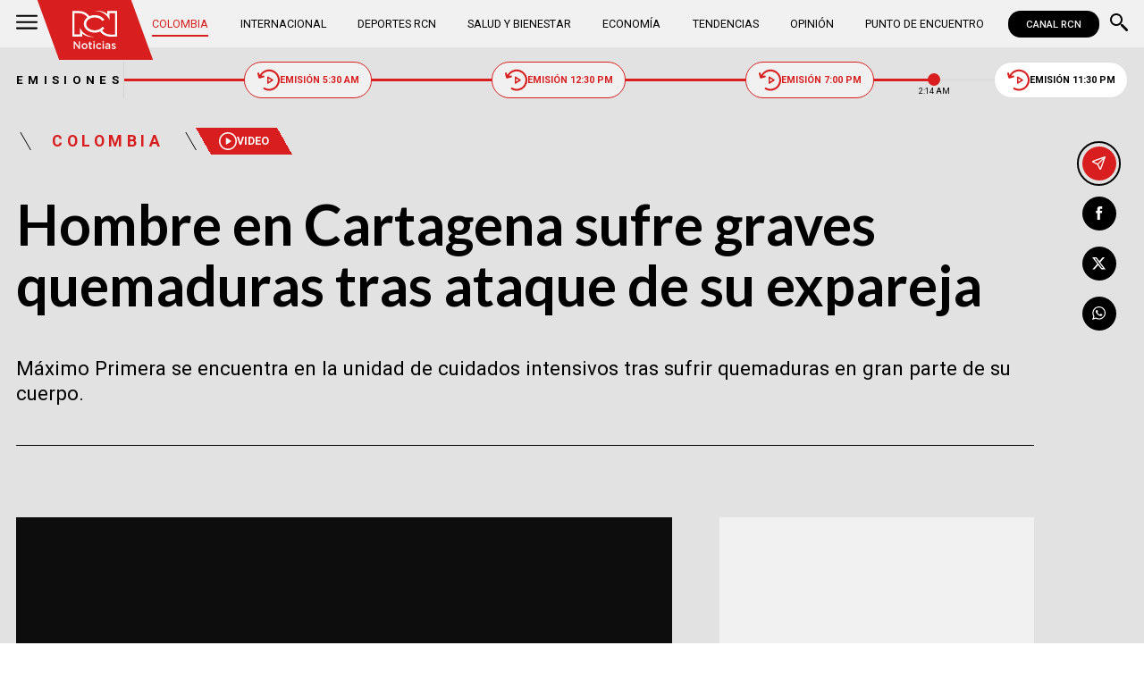

--- FILE ---
content_type: text/html; charset=utf-8
request_url: https://www.noticiasrcn.com/colombia/hombre-en-cartagena-sufre-graves-quemaduras-tras-ataque-de-su-expareja-704946
body_size: 10946
content:
<!DOCTYPE html>
<html lang="es">
<head>
    <title>Hombre en Cartagena sufre graves quemaduras tras ataque de su expareja | Noticias RCN</title>
    <meta charset="utf-8" />
<meta http-equiv="x-ua-compatible" content="ie=edge">
<meta name="viewport" content="width=device-width, initial-scale=1.0">
<meta name="author" content="Noticias RCN" />
<meta name="version" content="3.0.13.0" />
	<meta name="description" content="M&#xE1;ximo Primera se encuentra en la unidad de cuidados intensivos tras sufrir quemaduras en gran parte de su cuerpo." />
	<meta name="keywords" content="Cartagena" />
	<meta name="news_keywords" content="Cartagena" />
	<link href="https://www.noticiasrcn.com/colombia/hombre-en-cartagena-sufre-graves-quemaduras-tras-ataque-de-su-expareja-704946" rel="canonical">

	<link rel="amphtml" href="https://amp.noticiasrcn.com/colombia/hombre-en-cartagena-sufre-graves-quemaduras-tras-ataque-de-su-expareja-704946">
	<meta name="robots" content="index, follow, max-image-preview:large">

            <meta name="twitter:card" content="summary_large_image" />
            <meta name="twitter:site" content="@NoticiasRCN" />
            <meta name="twitter:creator" content="@NoticiasRCN" />
            <meta name="twitter:title" content="Hombre en Cartagena sufre graves quemaduras tras ataque de su expareja | Noticias RCN" />
            <meta name="twitter:description" content="M&#xE1;ximo Primera se encuentra en la unidad de cuidados intensivos tras sufrir quemaduras en gran parte de su cuerpo." />
            <meta name="twitter:image" content="https://imagenes.noticiasrcn.com/cms/2024/06/09151057/mujer-habria-quemado-a-su-pareja.webp?w=1280" />

    <meta property="og:site_name" content="Noticias RCN">
    <meta property="og:title" content="Hombre en Cartagena sufre graves quemaduras tras ataque de su expareja | Noticias RCN" />
    <meta property="og:type" content="article" />
    <meta property="og:url" content="https://www.noticiasrcn.com/colombia/hombre-en-cartagena-sufre-graves-quemaduras-tras-ataque-de-su-expareja-704946" />
    <meta property="og:image" content="https://imagenes.noticiasrcn.com/cms/2024/06/09151057/mujer-habria-quemado-a-su-pareja.webp?w=1280" />
    <meta property="og:image:type" content="image/jpeg" />
    <meta property="og:image:alt" content="Hombre en Cartagena sufre graves quemaduras tras ataque de su expareja | Noticias RCN" />
    <meta property=”og:image:width” content="1280" />
    <meta property=”og:image:height” content="720" />
    <meta property="og:description" content="M&#xE1;ximo Primera se encuentra en la unidad de cuidados intensivos tras sufrir quemaduras en gran parte de su cuerpo." />
    <meta property="og:locale" content="es_CO" />
    <!--Whatsapp-->
    <meta property="og:image" content="https://imagenes.noticiasrcn.com/cms/2024/06/09151057/mujer-habria-quemado-a-su-pareja.webp?w=400&amp;r=1_1" />
    <meta property="og:image:type" content="image/jpeg" />
        <meta property="fb:pages" content="154413711236788" />

<link rel="apple-touch-icon" sizes="180x180" href="/__assets/favicon/apple-touch-icon.png">
<link rel="alternate icon" href="/__assets/favicon/favicon.ico" sizes="16x16">
<meta name="msapplication-config" content="/__assets/favicon/browserconfig.xml">
<meta name="msapplication-TileColor" content="#da532c">
<link rel="mask-icon" href="/__assets/favicon/safari-pinned-tab.svg" color="#0b4bbd">
<link rel="icon" type="image/svg+xml" href="/__assets/favicon/favicon.svg">
<meta name="theme-color" content="#ffffff">
    <meta property="article:published_time" content="06/09/2024 15:13:28 -05:00" />
    <meta property="article:modified_time" content="06/09/2024 15:13:28 -05:00" />
        <meta property="mrf:authors" content="lebeltran@rcntv.com" />
        <meta property="mrf:tags" content="contentType:Video;tags:Cartagena" />
        <meta property="mrf:sections" content="Colombia">


	<script type="application/ld&#x2B;json">
		{"@id":"https://www.noticiasrcn.com/#publisher","name":"Noticias RCN","logo":{"url":"https://imagenes.noticiasrcn.com/img/nrcn-logo.png","width":320,"height":270,"@context":"http://schema.org","@type":"ImageObject"},"url":"https://www.noticiasrcn.com","sameAs":["https://twitter.com/NoticiasRCN","https://www.facebook.com/NoticiasRCN","https://www.youtube.com/channel/UCnr6pbeXJmkNQJ9PSYle7QQ","https://www.instagram.com/noticiasrcn"],"address":{"streetAddress":"Av. de las Américas #65-82","addressLocality":"Bogotá D.C","postalCode":"111611","addressRegion":"Bogotá D.C","addressCountry":"CO","@context":"http://schema.org","@type":"PostalAddress"},"@context":"http://schema.org","@type":"NewsMediaOrganization"}
	</script>
	<script type="application/ld&#x2B;json">
		{"itemListElement":[{"position":1,"name":"Colombia","item":"https://www.noticiasrcn.com/colombia","@context":"http://schema.org","@type":"ListItem"},{"position":2,"name":"Hombre en Cartagena sufre graves quemaduras tras ataque de su expareja","@context":"http://schema.org","@type":"ListItem"}],"@context":"http://schema.org","@type":"BreadcrumbList"}
	</script>
	<script type="application/ld&#x2B;json">
		{"headline":"Hombre en Cartagena sufre graves quemaduras tras ataque de su expareja","articleSection":"Colombia","datePublished":"2024-06-09T15:13:28-05:00","dateModified":"2024-06-09T15:13:28-05:00","description":"Máximo Primera se encuentra en la unidad de cuidados intensivos tras sufrir quemaduras en gran parte de su cuerpo.","publisher":{"@id":"https://www.noticiasrcn.com/#publisher"},"image":[{"url":"https://imagenes.noticiasrcn.com/cms/2024/06/09151057/mujer-habria-quemado-a-su-pareja.webp","width":1920,"height":1080,"caption":"Foto: tomada del video de Noticias RCN.","@context":"http://schema.org","@type":"ImageObject"},{"url":"https://imagenes.noticiasrcn.com/cms/2024/06/09151057/mujer-habria-quemado-a-su-pareja.webp?r=4_3","width":1440,"height":1080,"caption":"Foto: tomada del video de Noticias RCN.","@context":"http://schema.org","@type":"ImageObject"},{"url":"https://imagenes.noticiasrcn.com/cms/2024/06/09151057/mujer-habria-quemado-a-su-pareja.webp?r=1_1","width":1080,"height":1080,"caption":"Foto: tomada del video de Noticias RCN.","@context":"http://schema.org","@type":"ImageObject"}],"author":[{"@id":"https://www.noticiasrcn.com/#publisher","name":"Noticias RCN","logo":{"url":"https://imagenes.noticiasrcn.com/img/nrcn-logo.png","width":320,"height":270,"@context":"http://schema.org","@type":"ImageObject"},"url":"https://www.noticiasrcn.com","sameAs":["https://twitter.com/NoticiasRCN","https://www.facebook.com/NoticiasRCN","https://www.youtube.com/channel/UCnr6pbeXJmkNQJ9PSYle7QQ","https://www.instagram.com/noticiasrcn"],"address":{"streetAddress":"Av. de las Américas #65-82","addressLocality":"Bogotá D.C","postalCode":"111611","addressRegion":"Bogotá D.C","addressCountry":"CO","@context":"http://schema.org","@type":"PostalAddress"},"@context":"http://schema.org","@type":"NewsMediaOrganization"}],"wordCount":298,"url":"https://www.noticiasrcn.com/colombia/hombre-en-cartagena-sufre-graves-quemaduras-tras-ataque-de-su-expareja-704946","mainEntityOfPage":"https://www.noticiasrcn.com/colombia/hombre-en-cartagena-sufre-graves-quemaduras-tras-ataque-de-su-expareja-704946","speakable":{"xPath":["/html/head/title","/html/head/meta[@name='description']/@content"],"@context":"http://schema.org","@type":"SpeakableSpecification"},"@context":"http://schema.org","@type":"NewsArticle"}
	</script>
	<script type="application/ld&#x2B;json">
		{"description":"Máximo Primera se encuentra en la unidad de cuidados intensivos tras sufrir quemaduras en gran parte de su cuerpo.","name":"Hombre en Cartagena sufre graves quemaduras tras ataque de su expareja","thumbnailUrl":["https://imagenes.noticiasrcn.com/cms/2024/06/09151057/mujer-habria-quemado-a-su-pareja.webp"],"uploadDate":"2024-06-09T15:13:28-05:00","embedUrl":"https://geo.dailymotion.com/player.html?video=x9010kq&","@context":"http://schema.org","@type":"VideoObject"}
	</script>

            <script>
            dataLayer = [{
                'isMobile': false,
                'postId': '704946',
                'postDateTime': '2024-06-09 15:13:28',
            }];
        </script>
<!-- Google Tag Manager -->
<script>
    (function (w, d, s, l, i) {
        w[l] = w[l] || []; w[l].push({
            'gtm.start':
                new Date().getTime(), event: 'gtm.js'
        }); var f = d.getElementsByTagName(s)[0],
            j = d.createElement(s), dl = l != 'dataLayer' ? '&l=' + l : ''; j.async = true; j.src =
                'https://www.googletagmanager.com/gtm.js?id=' + i + dl; f.parentNode.insertBefore(j, f);
    })(window, document, 'script', 'dataLayer', 'GTM-5LFX3MS3');</script>
<!-- End Google Tag Manager -->

    <link rel="preconnect" href="https://fonts.googleapis.com">
    <link rel="preconnect" href="https://fonts.gstatic.com" crossorigin>
    <link href="https://fonts.googleapis.com/css2?family=Lato:ital,wght@0,400;0,700;1,400;1,700&family=Roboto+Serif:ital,opsz,wght@0,8..144,100..900;1,8..144,100..900&family=Roboto:ital,wght@0,400;0,500;0,700;1,400;1,500;1,700&display=swap" rel="stylesheet">
    
    
    
        <script type="text/javascript">
            window.trends = {
                'postId': '704946',
                'postDateTime': '2024-06-09 15:13:28',
            }
        </script>
    


    
            <noscript><link rel="stylesheet" href="/__assets/assets/v2.0.0/desktop-post-video-fMZAbGzK.css" /></noscript>
            <link rel="preload" href="/__assets/assets/v2.0.0/desktop-post-video-fMZAbGzK.css" as="style" />
    
</head>
<body>
    <!-- Google Tag Manager (noscript) -->
    <noscript>
        <iframe src="https://www.googletagmanager.com/ns.html?id=GTM-5LFX3MS3"
                height="0" width="0" style="display:none;visibility:hidden">
        </iframe>
    </noscript>
    <!-- End Google Tag Manager (noscript) -->
    <style id="loading-styles">
    .loading_screen {
        background: linear-gradient(to bottom, #f9f9f9 10%, #eeeff3 100%);
        left: 0;
        height: 100%;
        position: fixed;
        top: 0;
        width: 100%;
        z-index: 10000;
        display: flex;
        flex-direction: column;
        justify-content: center;
        align-items: center;
    }

        .loading_screen .icon-logo {
            height: 80px;
            width: auto;
            fill: #555;
        }

        .loader {
            width: 8px;
            height: 8px;
            border-radius: 50%;
            display: block;
            margin: 15px auto;
            position: relative;
            color: #555;
            box-sizing: border-box;
            animation: animloader 750ms linear infinite alternate;
        }

    @keyframes animloader {
        0% {
            box-shadow: -38px -12px, -14px 0, 14px 0, 38px 0;
        }

        33% {
            box-shadow: -38px 0px, -14px -12px, 14px 0, 38px 0;
        }

        66% {
            box-shadow: -38px 0px, -14px 0, 14px -12px, 38px 0;
        }

        100% {
            box-shadow: -38px 0, -14px 0, 14px 0, 38px -12px;
        }
    }

</style>
<style id="hide-principal">
    #principal-html {
        display: none;
    }
</style>

<div class="loading_screen">
    <svg class="icon-logo" width="1216" height="1024" viewBox="0 0 1216 1024" preserveAspectRatio="xMinYMin" aria-hidden="true" focusable="false"><use href="/ui/v2/icons.svg#icon-logo"></use></svg>
    <span class="loader"></span>
</div>
<script>
    var loadingRemoved = false;
    var cleanLoading = function () {
        if (!loadingRemoved) {
            loadingRemoved = true;
            document.getElementById('hide-principal').remove();
            document.getElementsByClassName('loading_screen')[0].remove();
        }
    }
</script>
    <div id="principal-html" class="p-vid">
        
        <header v-bind:class="{ scrolled: scrollPosition > 100 }" data-mrf-recirculation="Header">
    <div class="header">
        <div class="container">
            <button class="menu-icon" type="button" @click="openMenu" aria-label="Abrir Menú">
                <svg class="icon-menu" width="1024" height="1024" viewBox="0 0 1024 1024" preserveAspectRatio="xMinYMin" aria-hidden="true" focusable="false"><use href="/ui/v2/icons.svg#icon-menu"></use></svg>
            </button>

            <div class="side-menu" ref="sideMenuRef" v-bind:class="{ show: isMenuOpen }" data-mrf-recirculation="Menú Lateral">
    <div class="row">
        <a class="logo-inside" href="/" aria-label="Ir al inicio"><svg class="icon-logo" width="1216" height="1024" viewBox="0 0 1216 1024" preserveAspectRatio="xMinYMin" aria-hidden="true" focusable="false"><use href="/ui/v2/icons.svg#icon-logo"></use></svg></a>
        <button class="close" @click="closeMenu" aria-label="Cerrar Menú">
            <svg class="icon-close" width="1024" height="1024" viewBox="0 0 1024 1024" preserveAspectRatio="xMinYMin" aria-hidden="true" focusable="false"><use href="/ui/v2/icons.svg#icon-close"></use></svg>
        </button>
    </div>
    <nav class="menu">
        <collapse class="accordion c3" :collapsed="false" icon="arrowdown">
            <template v-slot:header>
                <div>Secciones</div>
            </template>
                <ul>
                            <li><a href="/colombia">Colombia</a></li>
                            <li><a href="/internacional">Internacional</a></li>
                            <li><a href="/salud-y-bienestar">Salud y Bienestar</a></li>
                            <li><a href="/opinion">Opini&#xF3;n</a></li>
                </ul>
                    <hr class="v">
                <ul>
                            <li><a href="/economia">Econom&#xED;a</a></li>
                            <li><a href="/tendencias">Tendencias</a></li>
                            <li><a href="/punto-de-encuentro">Punto de Encuentro</a></li>
                </ul>
                    <hr class="v">
                <ul>
                            <li><a href="/videos">Videos</a></li>
                            <li><a href="/emisiones">Emisiones</a></li>
                            <li><a href="/deportes">Deportes RCN</a></li>
                </ul>
        </collapse>
        <collapse class="accordion c2" :collapsed="false" icon="arrowdown">
            <template v-slot:header>
                <div>Punto de encuentro</div>
            </template>
                <ul>
                        <li><a href="/punto-de-encuentro/a-lo-que-vinimos">A lo que vinimos</a></li>
                        <li><a href="/punto-de-encuentro/encontremonos-en-las-regiones">Encontr&#xE9;monos en las regiones</a></li>
                        <li><a href="/punto-de-encuentro/informes-especiales">Informes especiales</a></li>
                        <li><a href="/punto-de-encuentro/la-entrevista-de-jose-manuel-acevedo">La entrevista de Jos&#xE9; Manuel Acevedo</a></li>
                        <li><a href="/punto-de-encuentro/los-datos-de-luza">Los datos de Luza</a></li>
                        <li><a href="/punto-de-encuentro/mujeres-que-inspiran">Mujeres que inspiran</a></li>
                        <li><a href="/punto-de-encuentro/retrato-hablado">Retrato Hablado</a></li>
                </ul>
                    <hr class="v">
                <ul>
                        <li><a href="/punto-de-encuentro/el-termometro">El term&#xF3;metro</a></li>
                        <li><a href="/punto-de-encuentro/hacia-el-corazon-de-la-tierra">Hacia el coraz&#xF3;n de la tierra</a></li>
                        <li><a href="/punto-de-encuentro/la-clave-economica">La Clave Econ&#xF3;mica</a></li>
                        <li><a href="/punto-de-encuentro/la-mesa-ancha">La Mesa Ancha</a></li>
                        <li><a href="/punto-de-encuentro/miercoles-de-salud">Mi&#xE9;rcoles de Salud</a></li>
                        <li><a href="/punto-de-encuentro/preciso-y-conciso">Preciso y conciso</a></li>
                        <li><a href="/punto-de-encuentro/tribuna-rcn">Tribuna RCN</a></li>
                </ul>
        </collapse>
        <collapse class="accordion c1" :collapsed="false" icon="arrowdown">
            <template v-slot:header>
                <div>Emisiones</div>
            </template>
            <menu-broadcasts></menu-broadcasts>
        </collapse>
            <div class="btn-container">
                <a href="https://www.whatsapp.com/channel/0029VZzgtsp8PgsABlHj6g3K" target="_blank" rel="nofollow" class="btn secondary">Suscribirse</a>
            </div>
    </nav>
        <ul class="social-networks">
                <li>
                    <a href="https://www.facebook.com/NoticiasRCN" target="_blank" rel="nofollow"><svg class="icon-facebook" width="1024" height="1024" viewBox="0 0 1024 1024" preserveAspectRatio="xMinYMin" aria-hidden="true" focusable="false"><use href="/ui/v2/icons.svg#icon-facebook"></use></svg></a>
                </li>
                <li>
                    <a href="https://twitter.com/NoticiasRCN" target="_blank" rel="nofollow"><svg class="icon-x" width="1024" height="1024" viewBox="0 0 1024 1024" preserveAspectRatio="xMinYMin" aria-hidden="true" focusable="false"><use href="/ui/v2/icons.svg#icon-x"></use></svg></a>
                </li>
                <li>
                    <a href="https://www.instagram.com/noticiasrcn/" target="_blank" rel="nofollow"><svg class="icon-instagram" width="1024" height="1024" viewBox="0 0 1024 1024" preserveAspectRatio="xMinYMin" aria-hidden="true" focusable="false"><use href="/ui/v2/icons.svg#icon-instagram"></use></svg></a>
                </li>
                <li>
                    <a href="https://www.youtube.com/c/NoticiasRCN/" target="_blank" rel="nofollow"><svg class="icon-youtube" width="1024" height="1024" viewBox="0 0 1024 1024" preserveAspectRatio="xMinYMin" aria-hidden="true" focusable="false"><use href="/ui/v2/icons.svg#icon-youtube"></use></svg></a>
                </li>
                <li>
                    <a href="https://www.whatsapp.com/channel/0029VZzgtsp8PgsABlHj6g3K" target="_blank" rel="nofollow">
                        <svg class="icon-whatsapp" width="1024" height="1024" viewBox="0 0 1024 1024" preserveAspectRatio="xMinYMin" aria-hidden="true" focusable="false"><use href="/ui/v2/icons.svg#icon-whatsapp"></use></svg>
                    </a>
                </li>
        </ul>
</div>
<div class="overlay" v-bind:class="{ show: isMenuOpen }"></div>

            <a class="logo" href="/" aria-label="Ir al inicio"><svg class="icon-logo" width="1216" height="1024" viewBox="0 0 1216 1024" preserveAspectRatio="xMinYMin" aria-hidden="true" focusable="false"><use href="/ui/v2/icons.svg#icon-logo"></use></svg></a>
            <nav class="categories">
                <ul>
                            <li><a class="active" href="/colombia">Colombia</a></li>
                            <li><a  href="/internacional">Internacional</a></li>
                            <li><a  href="/deportes">Deportes RCN</a></li>
                            <li><a  href="/salud-y-bienestar">Salud y Bienestar</a></li>
                            <li><a  href="/economia">Econom&#xED;a</a></li>
                            <li><a  href="/tendencias">Tendencias</a></li>
                            <li><a  href="/opinion">Opini&#xF3;n</a></li>
                            <li><a  href="/punto-de-encuentro">Punto de Encuentro</a></li>
                </ul>
            </nav>
            <div>
                <a href="https://www.canalrcn.com/co/noticias-rcn?utm_source=noticias&utm_medium=botonheader&utm_campaign=app" target="_blank" rel="nofollow" class="btn xs">
                    CANAL RCN
                </a>
            </div>
            <search-box></search-box>
        </div>
    </div>
    <header-broadcasts></header-broadcasts>
    <breaking-news></breaking-news>
</header>

        <main class="wrapper-main" v-bind:class="{bn: rcnStore.hasBreakingNews, scrolled: scrollPosition > 100}">
            

<article class="main-article-container post-video-container container" data-mrf-recirculation="Cuerpo Noticia">
        <div class="post-header">
        <div class="breadcrumb">
                <a href="/colombia" class="kicker">Colombia</a>
                <a href="/videos" class="tag"><svg class="icon-play" width="1024" height="1024" viewBox="0 0 1024 1024" preserveAspectRatio="xMinYMin" aria-hidden="true" focusable="false"><use href="/ui/v2/icons.svg#icon-play"></use></svg> Video</a>
        </div>
        <h1 class="title">Hombre en Cartagena sufre graves quemaduras tras ataque de su expareja</h1>
        <h2 class="lead">M&#xE1;ximo Primera se encuentra en la unidad de cuidados intensivos tras sufrir quemaduras en gran parte de su cuerpo.</h2>
        <hr class="full">
    </div>

        <div class="article-container">
        <div class="standard-content">
            <div class="video-opening" v-bind:class="{ 'fixed': scrollPosition > 770 && videoActive }">
                <div id="toolbar" class="toolbar" :style="{left: leftWindow, top: topWindow}">
                    <button @click="videoActive = false" aria-label="Cerrar Video">
                        <svg class="icon-close" width="1024" height="1024" viewBox="0 0 1024 1024" preserveAspectRatio="xMinYMin" aria-hidden="true" focusable="false"><use href="/ui/v2/icons.svg#icon-close"></use></svg>
                    </button>
                </div>
                <div class="video-container" :style="{left: leftWindow, top: topVideoWindow }">
<span class="lazyload dailymotion-video" id="dm-LNWOGF" data-video-id="x9010kq" data-width="640" data-height="359"></span>                </div>
            </div>

            
	<div class="main-tag ">
			<div class="logo">
				<svg class="icon-logo" width="1216" height="1024" viewBox="0 0 1216 1024" preserveAspectRatio="xMinYMin" aria-hidden="true" focusable="false"><use href="/ui/v2/icons.svg#icon-logo"></use></svg>
				
    <img class="lazyload rounded"
         title="default_autor"
         data-src="https://imagenes.noticiasrcn.com/cms/2024/02/13112928/default_autor.jpg"
         src="data:image/svg+xml,%3Csvg xmlns='http://www.w3.org/2000/svg' viewBox='0 0 900 900'%3E%3C/svg%3E"
         height="900"
         width="900"
         aria-hidden="true"
         onerror="this.src='data:image/svg+xml,%3Csvg xmlns=\'http://www.w3.org/2000/svg\' viewBox=\'0 0 900 900\'%3E%3C/svg%3E'" />
    <noscript>
        <img loading="lazy"
             class="rounded"
             title="default_autor"
             src="https://imagenes.noticiasrcn.com/cms/2024/02/13112928/default_autor.jpg?w=480"
             height="900"
             width="900" />
    </noscript>

			</div>

		<div class="info">
					<p class="tag-title">Noticias RCN</p>

			<div class="date">
				<span>junio 09 de 2024</span>
				<hr class="v">
				<span>03:13 p.&#xA0;m.</span>
			</div>
		</div>
	
	</div>

            
	<a class="whatsapp-button" href="https://www.whatsapp.com/channel/0029VZzgtsp8PgsABlHj6g3K" target="_blank" rel="nofollow">
		<svg class="icon-whatsapp" width="1024" height="1024" viewBox="0 0 1024 1024" preserveAspectRatio="xMinYMin" aria-hidden="true" focusable="false"><use href="/ui/v2/icons.svg#icon-whatsapp"></use></svg> Unirse al canal de Whatsapp de Noticias RCN
	</a>



            <div class="content">
                <p>Máximo Primera, de 46 años, se encuentra en estado crítico en la Unidad de Cuidados Intensivos (UCI) de un hospital de Cartagena después de sufrir quemaduras en el 90% de su cuerpo. El presunto ataque fue llevado a cabo por su expareja, quien le roció gasolina y luego le prendió fuego.</p><div class="mceNonEditable related-post"><figure><img loading="lazy" title="Nuevas pistas sobre responsables del ataque en Popayán" alt="Nuevas pistas sobre responsables del ataque en Popayán" width="1920" height="1080" data-src="https://imagenes.noticiasrcn.com/cms/2024/06/07222650/Recompensa-por-ataque-a-Popayan.webp?w=600&amp;r=16_9" src="data:image/svg+xml,%3Csvg xmlns='http://www.w3.org/2000/svg' viewBox='0 0 1920 1080'%3E%3C/svg%3E" class="lazyload" /></figure><div>RELACIONADO</div><h3><a href="/colombia/nuevas-pistas-sobre-responsables-del-ataque-en-popayan-704831" target="_blank">Nuevas pistas sobre responsables del ataque en Popayán</a></h3></div><p>Adalberto Primera, hermano de la víctima, relató los hechos: "El muchacho estaba sentado tranquilamente, ella llegó con un tanque de gasolina, le roció gasolina y lo prendió de una vez enseguida. Ellos tienen un hijo y él no quiere vivir más con ella. Si no eres para mí, no eres para nadie, esas eran las palabras que decía ella siempre".</p><h2>Investigación policial sobre el caso de Máximo Primera</h2><p>La Policía Metropolitana de Cartagena ha identificado a la presunta agresora, aunque aún no ha sido capturada. El Coronel Gelver Peña, comandante de la Policía Metropolitana, informó:</p><div class="ad-wrapper"><div id="gpt-ad-10"></div></div><blockquote><p>La policía metropolitana de Cartagena conoció un caso por intolerancia, en el sur de la ciudad, específicamente en el barrio Mandela, donde según los ciudadanos una dama con líquido inflamable y con iniciador de fuego agrede a quien fue su pareja sentimental inmediatamente unidades de policía inicia un despliegue a raíz de la información ciudadana</p></blockquote><h2>Estado de salud de la víctima, Máximo Primera</h2><p>El Centro Regulador de Urgencias y Emergencias informó que el pronóstico de Máximo Primera es reservado debido a la gravedad de sus lesiones.</p><div class="mceNonEditable related-post"><figure><img loading="lazy" title="El llamado de Álvaro Uribe: Coraje frente a la crisis de seguridad en Colombia" alt="El llamado de Álvaro Uribe: Coraje frente a la crisis de seguridad en Colombia" width="1920" height="1080" data-src="https://imagenes.noticiasrcn.com/cms/2024/05/24090048/audiencia-acusacion-alvaro-uribe.webp?w=600&amp;r=16_9" src="data:image/svg+xml,%3Csvg xmlns='http://www.w3.org/2000/svg' viewBox='0 0 1920 1080'%3E%3C/svg%3E" class="lazyload" /></figure><div>RELACIONADO</div><h3><a href="/colombia/el-llamado-de-alvaro-uribe-coraje-frente-a-la-crisis-de-seguridad-en-colombia-704936" target="_blank">El llamado de Álvaro Uribe: Coraje frente a la crisis de seguridad en Colombia</a></h3></div><p>La familia de Máximo Primera exige justicia y espera que la agresora sea capturada y llevada ante la justicia lo antes posible. Este lamentable suceso pone de manifiesto la importancia de abordar la violencia de género y brindar apoyo a las víctimas.</p>
            </div>
            
	<div class="tags-container">
		<svg class="icon-tag" width="1024" height="1024" viewBox="0 0 1024 1024" preserveAspectRatio="xMinYMin" aria-hidden="true" focusable="false"><use href="/ui/v2/icons.svg#icon-tag"></use></svg>
		<ul class="tags">
				<li>
					<a href="/temas/cartagena">Cartagena</a>
				</li>
		</ul>
	</div>

            
	<a class="whatsapp-button" href="https://www.whatsapp.com/channel/0029VZzgtsp8PgsABlHj6g3K" target="_blank" rel="nofollow">
		<svg class="icon-whatsapp" width="1024" height="1024" viewBox="0 0 1024 1024" preserveAspectRatio="xMinYMin" aria-hidden="true" focusable="false"><use href="/ui/v2/icons.svg#icon-whatsapp"></use></svg> Unirse al canal de Whatsapp de Noticias RCN
	</a>



            	<a class="google-button" href="https://news.google.com/publications/CAAqBwgKMJ3FgQsw5qb9Ag" target="_blank" rel="nofollow">
		<img class="lazyload"
			 width="27"
			 height="27"
			 src="data:image/svg+xml,%3Csvg xmlns='http://www.w3.org/2000/svg' viewBox='0 0 25 25'%3E%3C/svg%3E"
			 data-src="/__assets/images/googlenews.svg"
			 alt="Google News" />
		Síguenos en Google News
	</a>

        </div>
        <div class="sidebar">
            <div id="gpt-ad-24" class="ad rectangle"></div>
            <trends2></trends2>
            <div id="gpt-ad-25" class="ad rectangle"></div>
        </div>
    </div>

    
	<ul class="share">
		<li class="send">
			<post-percentage></post-percentage>
			<span>
				<svg class="icon-send" width="1024" height="1024" viewBox="0 0 1024 1024" preserveAspectRatio="xMinYMin" aria-hidden="true" focusable="false"><use href="/ui/v2/icons.svg#icon-send"></use></svg>
			</span>
		</li>
		<li>
			<a href="https://www.facebook.com/share.php?display=page&amp;u=https%3A%2F%2Fwww.noticiasrcn.com%2Fcolombia%2Fhombre-en-cartagena-sufre-graves-quemaduras-tras-ataque-de-su-expareja-704946" target="_blank" rel="noopener" aria-label="Compartir en Facebook">
				<svg class="icon-facebook" width="1024" height="1024" viewBox="0 0 1024 1024" preserveAspectRatio="xMinYMin" aria-hidden="true" focusable="false"><use href="/ui/v2/icons.svg#icon-facebook"></use></svg>
			</a>
		</li>
		<li>
			<a href="https://twitter.com/intent/tweet?text=Hombre&#x2B;en&#x2B;Cartagena&#x2B;sufre&#x2B;graves&#x2B;quemaduras&#x2B;tras&#x2B;ataque&#x2B;de&#x2B;su&#x2B;expareja&amp;url=https%3A%2F%2Fwww.noticiasrcn.com%2Fcolombia%2Fhombre-en-cartagena-sufre-graves-quemaduras-tras-ataque-de-su-expareja-704946&amp;via=NoticiasRCN" target="_blank" rel="noopener" aria-label="Compartir en X">
				<svg class="icon-x" width="1024" height="1024" viewBox="0 0 1024 1024" preserveAspectRatio="xMinYMin" aria-hidden="true" focusable="false"><use href="/ui/v2/icons.svg#icon-x"></use></svg>
			</a>
		</li>
		<li>
			<a href="https://wa.me/?text=Art%C3%ADculo&#x2B;Hombre&#x2B;en&#x2B;Cartagena&#x2B;sufre&#x2B;graves&#x2B;quemaduras&#x2B;tras&#x2B;ataque&#x2B;de&#x2B;su&#x2B;expareja&#x2B;-&#x2B;https%3A%2F%2Fwww.noticiasrcn.com%2Fcolombia%2Fhombre-en-cartagena-sufre-graves-quemaduras-tras-ataque-de-su-expareja-704946" target="_blank" rel="noopener" aria-label="Compartir en Whatsapp">
				<svg class="icon-whatsapp" width="1024" height="1024" viewBox="0 0 1024 1024" preserveAspectRatio="xMinYMin" aria-hidden="true" focusable="false"><use href="/ui/v2/icons.svg#icon-whatsapp"></use></svg>
			</a>
		</li>
		<share-button title="Hombre en Cartagena sufre graves quemaduras tras ataque de su expareja" url="https://www.noticiasrcn.com/colombia/hombre-en-cartagena-sufre-graves-quemaduras-tras-ataque-de-su-expareja-704946"></share-button>
	</ul>

</article>


    <section class="container interests" data-mrf-recirculation="Te Puede Interesar">
        <div class="section-title">
            <h2>Te puede interesar</h2>
        </div>
	<div class="post-v">
		<a class="img-a" href="/colombia/anuncian-que-el-volcan-purace-paso-de-alerta-naranja-a-amarilla-983338">
			
    <img class="lazyload"
         alt="Volc&#xE1;n Purac&#xE9;."
         title="volcan-purace"
         data-src="https://imagenes.noticiasrcn.com/cms/2025/11/25102543/volcan-purace.webp"
         src="data:image/svg+xml,%3Csvg xmlns='http://www.w3.org/2000/svg' viewBox='0 0 1920 1080'%3E%3C/svg%3E"
         height="1080"
         width="1920" 
         aria-hidden="true"
         onerror="this.src='data:image/svg+xml,%3Csvg xmlns=\'http://www.w3.org/2000/svg\' viewBox=\'0 0 1920 1080\'%3E%3C/svg%3E'" />
    <noscript>
        <img loading="lazy"
             alt="Volc&#xE1;n Purac&#xE9;."
             title="volcan-purace"
             src="https://imagenes.noticiasrcn.com/cms/2025/11/25102543/volcan-purace.webp?w=480"
             height="1080"
             width="1920" />
    </noscript>

			
		</a>
		<a href="/temas/cauca" class="kicker">Cauca</a>
		<h3 class="title">
			<a href="/colombia/anuncian-que-el-volcan-purace-paso-de-alerta-naranja-a-amarilla-983338">&#xBF;Por qu&#xE9; el volc&#xE1;n Purac&#xE9; pas&#xF3; de alerta naranja a amarilla?</a>
		</h3>
		<div class="time">
			<svg class="icon-clock" width="1024" height="1024" viewBox="0 0 1024 1024" preserveAspectRatio="xMinYMin" aria-hidden="true" focusable="false"><use href="/ui/v2/icons.svg#icon-clock"></use></svg>
			<post-time :created="1769133592000"></post-time>
		</div>
	</div>
	<div class="post-v">
		<a class="img-a" href="/colombia/que-respondio-booking-y-airbnb-por-la-cancelacion-de-hospedajes-para-el-concierto-de-bad-bunny-en-medellin-983316">
			
    <img class="lazyload"
         alt="Bad Bunny, el m&#xE1;s escuchado en un solo d&#xED;a"
         title="Bad Bunny rompe r&#xE9;cord en Spotify | Foto: AFP / CHANDAN KHANNA"
         data-src="https://imagenes.noticiasrcn.com/ImgNoticias/bad%20bunny%20record%20spotify.jpg"
         src="data:image/svg+xml,%3Csvg xmlns='http://www.w3.org/2000/svg' viewBox='0 0 1200 675'%3E%3C/svg%3E"
         height="675"
         width="1200" 
         aria-hidden="true"
         onerror="this.src='data:image/svg+xml,%3Csvg xmlns=\'http://www.w3.org/2000/svg\' viewBox=\'0 0 1200 675\'%3E%3C/svg%3E'" />
    <noscript>
        <img loading="lazy"
             alt="Bad Bunny, el m&#xE1;s escuchado en un solo d&#xED;a"
             title="Bad Bunny rompe r&#xE9;cord en Spotify | Foto: AFP / CHANDAN KHANNA"
             src="https://imagenes.noticiasrcn.com/ImgNoticias/bad%20bunny%20record%20spotify.jpg?w=480"
             height="675"
             width="1200" />
    </noscript>

			
		</a>
		<a href="/temas/medellin" class="kicker">Medell&#xED;n</a>
		<h3 class="title">
			<a href="/colombia/que-respondio-booking-y-airbnb-por-la-cancelacion-de-hospedajes-para-el-concierto-de-bad-bunny-en-medellin-983316">La dura respuesta de Booking y Airbnb tras las cancelaciones y alzas desmedidas en los hospedajes en Medell&#xED;n</a>
		</h3>
		<div class="time">
			<svg class="icon-clock" width="1024" height="1024" viewBox="0 0 1024 1024" preserveAspectRatio="xMinYMin" aria-hidden="true" focusable="false"><use href="/ui/v2/icons.svg#icon-clock"></use></svg>
			<post-time :created="1769132656000"></post-time>
		</div>
	</div>
	<div class="post-v">
		<a class="img-a" href="/colombia/hombre-habria-violado-a-su-abuela-en-santa-rosa-de-cabal-983295">
			
    <img class="lazyload"
         alt="Hombre habr&#xED;a violado a su abuela en Santa Rosa de Cabal"
         title="Hombre habr&#xED;a violado a su abuela en Santa Rosa de Cabal"
         data-src="https://imagenes.noticiasrcn.com/cms/2026/01/22200247/Hombre-habria-violado-a-su-abuela-en-Santa-Rosa-de-Cabal.webp"
         src="data:image/svg+xml,%3Csvg xmlns='http://www.w3.org/2000/svg' viewBox='0 0 1920 1080'%3E%3C/svg%3E"
         height="1080"
         width="1920" 
         aria-hidden="true"
         onerror="this.src='data:image/svg+xml,%3Csvg xmlns=\'http://www.w3.org/2000/svg\' viewBox=\'0 0 1920 1080\'%3E%3C/svg%3E'" />
    <noscript>
        <img loading="lazy"
             alt="Hombre habr&#xED;a violado a su abuela en Santa Rosa de Cabal"
             title="Hombre habr&#xED;a violado a su abuela en Santa Rosa de Cabal"
             src="https://imagenes.noticiasrcn.com/cms/2026/01/22200247/Hombre-habria-violado-a-su-abuela-en-Santa-Rosa-de-Cabal.webp?w=480"
             height="1080"
             width="1920" />
    </noscript>

			
		</a>
		<a href="/temas/abuso-sexual" class="kicker">Abuso sexual</a>
		<h3 class="title">
			<a href="/colombia/hombre-habria-violado-a-su-abuela-en-santa-rosa-de-cabal-983295">Atraparon a hombre que habr&#xED;a violado a su propia abuela tras hospedarse en su casa en Santa Rosa de Cabal</a>
		</h3>
		<div class="time">
			<svg class="icon-clock" width="1024" height="1024" viewBox="0 0 1024 1024" preserveAspectRatio="xMinYMin" aria-hidden="true" focusable="false"><use href="/ui/v2/icons.svg#icon-clock"></use></svg>
			<post-time :created="1769130439000"></post-time>
		</div>
	</div>
    </section>

<div class="container mgid-container lazyload" data-mgid="https://jsc.mgid.com/site/122511.js">
    <div data-type="_mgwidget" data-widget-id="1263650"></div>
</div>
<div id="gpt-ad-21" class="ad banner"></div>
<video-module :id="704946"></video-module>
<div id="gpt-ad-22" class="ad banner"></div>

    <section class="container other-news" data-mrf-recirculation="Otras Noticias">
        <div class="section-title">
            <h2>Otras Noticias</h2>
        </div>
	<div class="post-v">
		<a class="img-a" href="/deportes/partido-de-atletico-nacional-en-liga-betplay-se-tuvo-que-reprogramar-por-concierto-de-bad-bunny-983337">
			
    <img class="lazyload"
         alt="Atl&#xE9;tico Nacional 2026"
         title="Atl&#xE9;tico Nacional 2026"
         data-src="https://imagenes.noticiasrcn.com/cms/2026/01/22211125/Atletico-Nacional-2026.webp"
         src="data:image/svg+xml,%3Csvg xmlns='http://www.w3.org/2000/svg' viewBox='0 0 1920 1080'%3E%3C/svg%3E"
         height="1080"
         width="1920" 
         aria-hidden="true"
         onerror="this.src='data:image/svg+xml,%3Csvg xmlns=\'http://www.w3.org/2000/svg\' viewBox=\'0 0 1920 1080\'%3E%3C/svg%3E'" />
    <noscript>
        <img loading="lazy"
             alt="Atl&#xE9;tico Nacional 2026"
             title="Atl&#xE9;tico Nacional 2026"
             src="https://imagenes.noticiasrcn.com/cms/2026/01/22211125/Atletico-Nacional-2026.webp?w=480"
             height="1080"
             width="1920" />
    </noscript>

			
		</a>
		<a href="/temas/atletico-nacional" class="kicker">Atl&#xE9;tico Nacional</a>
		<h3 class="title">
			<a href="/deportes/partido-de-atletico-nacional-en-liga-betplay-se-tuvo-que-reprogramar-por-concierto-de-bad-bunny-983337">Partido de Atl&#xE9;tico Nacional en Liga BetPlay se tuvo que reprogramar por conciertos de Bad Bunny</a>
		</h3>
			<p class="lead">Dimayor confirm&#xF3; que el incumplimiento en la entrega del estadio, tras los conciertos de Bad Bunny en el Atanasio Girardot, oblig&#xF3; a suspender el juego de la fecha 2.</p>
		<div class="time">
			<svg class="icon-clock" width="1024" height="1024" viewBox="0 0 1024 1024" preserveAspectRatio="xMinYMin" aria-hidden="true" focusable="false"><use href="/ui/v2/icons.svg#icon-clock"></use></svg>
			<post-time :created="1769134315000"></post-time>
		</div>
	</div>
	<div class="post-v">
		<a class="img-a" href="/economia/por-que-el-impuesto-a-las-generadoras-de-energia-aumentaria-la-tarifa-del-servicio-en-todo-el-pais-983289">
			
    <img class="lazyload"
         alt="Foto: Freepik"
         title="Impuesto-Generadoras-El&#xE9;ctricas"
         data-src="https://imagenes.noticiasrcn.com/cms/2026/01/22205915/1080-56_11zon.webp"
         src="data:image/svg+xml,%3Csvg xmlns='http://www.w3.org/2000/svg' viewBox='0 0 1920 1080'%3E%3C/svg%3E"
         height="1080"
         width="1920" 
         aria-hidden="true"
         onerror="this.src='data:image/svg+xml,%3Csvg xmlns=\'http://www.w3.org/2000/svg\' viewBox=\'0 0 1920 1080\'%3E%3C/svg%3E'" />
    <noscript>
        <img loading="lazy"
             alt="Foto: Freepik"
             title="Impuesto-Generadoras-El&#xE9;ctricas"
             src="https://imagenes.noticiasrcn.com/cms/2026/01/22205915/1080-56_11zon.webp?w=480"
             height="1080"
             width="1920" />
    </noscript>

			
		</a>
		<a href="/temas/ministerio-de-hacienda" class="kicker">Ministerio de Hacienda</a>
		<h3 class="title">
			<a href="/economia/por-que-el-impuesto-a-las-generadoras-de-energia-aumentaria-la-tarifa-del-servicio-en-todo-el-pais-983289">&#xBF;Por qu&#xE9; el impuesto a las generadoras de energ&#xED;a aumentar&#xED;a la tarifa del servicio en todo el pa&#xED;s?</a>
		</h3>
			<p class="lead">Los empresarios advirtieron que ellos mismos terminar&#xE1;n pagando la deuda millonaria que Air-e tiene con las compa&#xF1;&#xED;as generadoras.</p>
		<div class="time">
			<svg class="icon-clock" width="1024" height="1024" viewBox="0 0 1024 1024" preserveAspectRatio="xMinYMin" aria-hidden="true" focusable="false"><use href="/ui/v2/icons.svg#icon-clock"></use></svg>
			<post-time :created="1769133771000"></post-time>
		</div>
	</div>
        <hr class="v">
	<div class="post-v small">
		<div class="kicker-container">
			<a href="/temas/la-casa-de-los-famosos" class="kicker">La casa de los famosos</a>
			
		</div>
		<h3 class="title">
			<a href="/tendencias/este-es-el-reconocido-politico-que-es-papa-de-nicolas-arrieta-participante-de-la-casa-de-los-famosos-983292">Este es el reconocido pol&#xED;tico que es pap&#xE1; de Nicol&#xE1;s Arrieta, participante de La Casa de los Famosos</a>
		</h3>
		<div class="time">
			<svg class="icon-clock" width="1024" height="1024" viewBox="0 0 1024 1024" preserveAspectRatio="xMinYMin" aria-hidden="true" focusable="false"><use href="/ui/v2/icons.svg#icon-clock"></use></svg>
			<post-time :created="1769132809000"></post-time>
		</div>
	</div>
	<div class="post-v small">
		<div class="kicker-container">
			<a href="/temas/nicolas-maduro" class="kicker">Nicol&#xE1;s Maduro</a>
			<svg class="icon-play" width="1024" height="1024" viewBox="0 0 1024 1024" preserveAspectRatio="xMinYMin" aria-hidden="true" focusable="false"><use href="/ui/v2/icons.svg#icon-play"></use></svg>
		</div>
		<h3 class="title">
			<a href="/internacional/destapan-que-delcy-rodriguez-queria-que-nicolas-maduro-cayera-gracias-a-eeuu-983297">Destapan qui&#xE9;n habr&#xED;a traicionado a Maduro antes de que EE. UU. lo arrestara: sorpreviso nombre</a>
		</h3>
		<div class="time">
			<svg class="icon-clock" width="1024" height="1024" viewBox="0 0 1024 1024" preserveAspectRatio="xMinYMin" aria-hidden="true" focusable="false"><use href="/ui/v2/icons.svg#icon-clock"></use></svg>
			<post-time :created="1769130281000"></post-time>
		</div>
	</div>
	<div class="post-v small">
		<div class="kicker-container">
			<a href="/temas/cuidado-personal" class="kicker">Cuidado personal</a>
			
		</div>
		<h3 class="title">
			<a href="/salud-y-bienestar/el-mercado-del-cuidado-capilar-en-colombia-alcanza-los-usd-474-millones-e-impulsa-la-economia-del-bienestar-983225">El mercado del cuidado capilar en Colombia alcanza los USD 474 millones e impulsa la econom&#xED;a</a>
		</h3>
		<div class="time">
			<svg class="icon-clock" width="1024" height="1024" viewBox="0 0 1024 1024" preserveAspectRatio="xMinYMin" aria-hidden="true" focusable="false"><use href="/ui/v2/icons.svg#icon-clock"></use></svg>
			<post-time :created="1769119564000"></post-time>
		</div>
	</div>
    </section>

<div id="gpt-ad-23" class="ad banner"></div>

        </main>
        
	<footer data-mrf-recirculation="Footer">
		<div class="container">
			<div class="company">
				<svg class="icon-logo" width="1216" height="1024" viewBox="0 0 1216 1024" preserveAspectRatio="xMinYMin" aria-hidden="true" focusable="false"><use href="/ui/v2/icons.svg#icon-logo"></use></svg>
					<ul class="social-networks">
							<li>
								<a href="https://www.facebook.com/NoticiasRCN" target="_blank" rel="nofollow"><svg class="icon-facebook" width="1024" height="1024" viewBox="0 0 1024 1024" preserveAspectRatio="xMinYMin" aria-hidden="true" focusable="false"><use href="/ui/v2/icons.svg#icon-facebook"></use></svg></a>
							</li>
							<li>
								<a href="https://twitter.com/NoticiasRCN" target="_blank" rel="nofollow"><svg class="icon-x" width="1024" height="1024" viewBox="0 0 1024 1024" preserveAspectRatio="xMinYMin" aria-hidden="true" focusable="false"><use href="/ui/v2/icons.svg#icon-x"></use></svg></a>
							</li>
							<li>
								<a href="https://www.instagram.com/noticiasrcn/" target="_blank" rel="nofollow"><svg class="icon-instagram" width="1024" height="1024" viewBox="0 0 1024 1024" preserveAspectRatio="xMinYMin" aria-hidden="true" focusable="false"><use href="/ui/v2/icons.svg#icon-instagram"></use></svg></a>
							</li>
							<li>
								<a href="https://www.youtube.com/c/NoticiasRCN/" target="_blank" rel="nofollow"><svg class="icon-youtube" width="1024" height="1024" viewBox="0 0 1024 1024" preserveAspectRatio="xMinYMin" aria-hidden="true" focusable="false"><use href="/ui/v2/icons.svg#icon-youtube"></use></svg></a>
							</li>
					</ul>
			</div>
				<div class="corporate underline">
					<div class="footer-title">Corporativo</div>
					<ul>
							<li><a href="https://www.responsabilidadsocialcanalrcn.com/" target="_blank" rel="nofollow">Responsabilidad social</a></li>
							<li><a href="https://documentos.canalrcn.com/varios/memorando-cronograma-cierre%202023_V5.pdf" target="_blank" rel="nofollow">Facturaci&#xF3;n electr&#xF3;nica</a></li>
							<li><a href="https://corporativocanalrcn.com/atencion-al-televidente/" target="_blank" rel="nofollow">Atenci&#xF3;n al televidente</a></li>
							<li><a href="https://www.responsabilidadsocialcanalrcn.com/" target="_blank" rel="nofollow">Informe de sostenibilidad</a></li>
							<li><a href="https://media.canalrcn.com/politicas/CodigoAutoregulacion.pdf" target="_blank" rel="nofollow">C&#xF3;digo de regulaci&#xF3;n</a></li>
							<li><a href="https://www.rcnventasinternacionales.com/es/home/" target="_blank" rel="nofollow">Ventas internacionales</a></li>
							<li><a href="https://login.microsoftonline.com/login.srf?bk=1402443929" target="_blank" rel="nofollow">Correo empresarial</a></li>
							<li><a href="https://corporativocanalrcn.com/linea-etica/" target="_blank" rel="nofollow">Linea &#xE9;tica</a></li>
							<li><a href="https://www.prensacanalrcn.com" target="_blank" rel="nofollow">Prensa rcn</a></li>
							<li><a href="https://corporativocanalrcn.com/oba/" target="_blank" rel="nofollow">OBA</a></li>
							<li><a href="https://corporativocanalrcn.com/atencion-al-inversionista/" target="_blank" rel="nofollow">Atenci&#xF3;n al inversionista</a></li>
					</ul>
				</div>
				<hr class="v">
				<div class="allies underline">
					<div class="footer-title">Medios Aliados</div>
						<ul>
								<li><a href="https://www.ntn24.com/" target="_blank" rel="nofollow">NTN24</a></li>
								<li><a href="https://www.rcntotal.com/" target="_blank" rel="nofollow">RCN Total</a></li>
								<li><a href="https://www.rcnradio.com/" target="_blank" rel="nofollow">RCN RADIO</a></li>
								<li><a href="https://www.lafm.com.co/" target="_blank" rel="nofollow">LA F.M.</a></li>
								<li><a href="https://www.deportesrcn.com/" target="_blank" rel="nofollow">Deportes RCN</a></li>
								<li><a href="https://www.lamega.com.co/" target="_blank" rel="nofollow">LA MEGA</a></li>
						</ul>
						<ul>
								<li><a href="https://www.tdtparatodos.tv/" target="_blank" rel="nofollow">TDT</a></li>
						</ul>
						<ul>
								<li><a href="https://www.larepublica.co/" target="_blank" rel="nofollow">LA REP&#xDA;BLICA</a></li>
								<li><a href="https://www.asuntoslegales.com.co/" target="_blank" rel="nofollow">ASUNTOS LEGALES</a></li>
								<li><a href="https://www.agronegocios.co/" target="_blank" rel="nofollow">AGRONEGOCIOS</a></li>
						</ul>
				</div>
				<div class="portals underline">
					<div class="footer-title">Nuestros portales</div>
					<ul>
							<li><a href="https://www.canalrcn.com/" target="_blank" rel="nofollow">CANAL RCN</a></li>
							<li><a href="https://www.zona-interactiva.canalrcn.com/" target="_blank" rel="nofollow">ZONA INTERACTIVA</a></li>
							<li><a href="https://www.superlike.com/" target="_blank" rel="nofollow">SUPERLIKE</a></li>
							<li><a href="https://www.marketrcn.com/" target="_blank" rel="nofollow">MARKET RCN</a></li>
					</ul>
				</div>
				<hr>

			<div class="legal underline">
				<ul>
					<li><strong>Un producto de RCN TELEVISIÓN 2026</strong></li>
					<li><a target="_blank" rel="nofollow" href="https://www.noticiasrcn.com/politica-de-privacidad">Política de Datos Personales</a></li>
					<li><a target="_blank" rel="nofollow" href="https://www.noticiasrcn.com/politica-de-cookies">Política de Cookies</a></li>
					<li><a target="_blank" rel="nofollow" href="https://www.noticiasrcn.com/terminos-y-condiciones">Términos y Condiciones</a></li>
				</ul>
					<ul>
							<li>
								<a target="_blank" rel="nofollow" href="https://www.asomedios.com/" class="asomedios">
									<img height="30"
										 width="32"
										 class="lazyload"
										 src="data:image/svg+xml,%3Csvg xmlns='http://www.w3.org/2000/svg' viewBox='0 0 32 30'%3E%3C/svg%3E"
										 data-src="/__assets/images/asomedios.svg"
										 alt="Asomedios" />
								</a>
							</li>
							<li>
								<a target="_blank" rel="nofollow" href="https://www.iabcolombia.com/" class="iab">
									<img height="30"
										 width="95"
										 class="lazyload"
										 src="data:image/svg+xml,%3Csvg xmlns='http://www.w3.org/2000/svg' viewBox='0 0 95 30'%3E%3C/svg%3E"
										 data-src="/__assets/images/iab.svg"
										 alt="IAB Colombia" />
								</a>
							</li>
					</ul>
			</div>
		</div>
	</footer>
	<cookies-banner cookies-policy-url="https://www.noticiasrcn.com/politica-de-cookies" disclaimer-url="https://www.noticiasrcn.com/terminos-y-condiciones"></cookies-banner>

    </div>

   
    <div id="gpt-ad-28" class="ad intersticial"></div>
    <div id="gpt-ad-29" class="ad anchor"></div>

    
    
    
    
    
            <link rel="stylesheet" href="/__assets/assets/v2.0.0/desktop-post-video-fMZAbGzK.css" media="none" onload="media = 'all';cleanLoading()">
            <script type="module" src="/__assets/assets/v2.0.0/desktop-post-video-OnpB6N4W.js"></script>
    

        <script>
            var adTargeting = {"RCNTV_ID":["704946"],"RCNTV_Name":["colombia"],"RCNTV_FORMAT":["video"]};
            var ads = {"gpt-ad-21":{"name":"/205320464/RCNTV/NOTICIAS_RCN/INTERNAS/RCNTV_NOTICIAS_RCN_INTERNAS_D_BARRA_COMPUESTA","sizes":[[728,90],[970,90],[990,90]],"collapse":false,"outOfPage":false},"gpt-ad-10":{"name":"/205320464/RCNTV/NOTICIAS_RCN/INTERNAS/RCNTV_NOTICIAS_RCN_INTERNAS_D_INREAD","sizes":[[300,250],[300,300],[320,480],[336,280],[336,336]],"collapse":false,"outOfPage":false},"gpt-ad-22":{"name":"/205320464/RCNTV/NOTICIAS_RCN/INTERNAS/RCNTV_NOTICIAS_RCN_INTERNAS_D_BARRA_COMPUESTA_2","sizes":[[728,90],[970,90],[990,90]],"collapse":false,"outOfPage":false},"gpt-ad-23":{"name":"/205320464/RCNTV/NOTICIAS_RCN/INTERNAS/RCNTV_NOTICIAS_RCN_INTERNAS_D_BARRA_HEADER","sizes":[[728,90],[970,90],[990,90]],"collapse":false,"outOfPage":false},"gpt-ad-24":{"name":"/205320464/RCNTV/NOTICIAS_RCN/INTERNAS/RCNTV_NOTICIAS_RCN_INTERNAS_D_RP_1_COMPUESTO","sizes":[[300,250],[320,480],[300,600],[336,280],[336,336]],"collapse":false,"outOfPage":false},"gpt-ad-25":{"name":"/205320464/RCNTV/NOTICIAS_RCN/INTERNAS/RCNTV_NOTICIAS_RCN_INTERNAS_D_RP_2_SIMPLE","sizes":[[300,250],[340,480],[336,280],[336,336]],"collapse":false,"outOfPage":false},"gpt-ad-27":{"name":"/205320464/RCNTV/NOTICIAS_RCN/INTERNAS/RCNTV_NOTICIAS_RCN_INTERNAS_D_PREGUNTA_DIA","sizes":[[1,1]],"collapse":false,"outOfPage":true},"gpt-ad-28":{"name":"/205320464/RCNTV/NOTICIAS_RCN/INTERNAS/RCNTV_NOTICIAS_RCN_INTERNAS_D_INTERSTICIAL_WEB","sizes":[[320,480],[300,250],[336,280]],"collapse":false,"outOfPage":true},"gpt-ad-29":{"name":"/205320464/RCNTV/NOTICIAS_RCN/INTERNAS/RCNTV_NOTICIAS_RCN_INTERNAS_D_ANCHOR","sizes":[[728,90],[980,90],[990,90],[970,90]],"collapse":false,"outOfPage":true}};
        </script>
<script>
    function loadAds() {
        if (window.initAds) {
            window.initAds();
        } else {
            setTimeout(loadAds, 100);
        }
    }

    var googletag = googletag || {};
    googletag.cmd = googletag.cmd || [];
    var adSlots = {};
    var enabledAdUnits = null;

    googletag.cmd.push(function() {
        var adDivs = document.querySelectorAll('div[id^="gpt-ad-"]');
        var enabledAdUnitsList = [];
        for (var i = 0; i < adDivs.length; i++) {
            var adId = adDivs[i].getAttribute("id");
            var adConfig = ads[adId];
            if (adConfig) {
                 var outOfPageFormat = adConfig.name.includes("ANCHOR") ? googletag.enums.OutOfPageFormat.BOTTOM_ANCHOR : adConfig.name.includes("INTERSTICIAL")
                                 ? googletag.enums.OutOfPageFormat.INTERSTITIAL : adId;
                if (adConfig.outOfPage) {
                    adSlots[adId] = googletag
                        .defineOutOfPageSlot(adConfig.name, outOfPageFormat)
                        .addService(googletag.pubads());
                }
                else if (adConfig.collapse) {
                    adSlots[adId] = googletag.defineSlot(adConfig.name, adConfig.sizes, adId)
                                             .addService(googletag.pubads())
                                             .setCollapseEmptyDiv(true, true);
                }
                else {
                    adSlots[adId] = googletag.defineSlot(adConfig.name, adConfig.sizes, adId)
                                             .addService(googletag.pubads());
                }

                enabledAdUnitsList.push(adId);
            }
        }

        googletag.pubads().enableLazyLoad({
            fetchMarginPercent: 200,
            renderMarginPercent: 100,
            mobileScaling: 2
        });

        if (adTargeting) {
            for (var key in adTargeting) {
                googletag.pubads().setTargeting(key, adTargeting[key]);
            }
        }

        if (localStorage.getItem("gam_segment")) {
            const seg = JSON.parse(localStorage.getItem("gam_segment"));
            if(seg && seg.length) {
                googletag.pubads().setTargeting("SEGMENT", seg);
            }
        }
        googletag.pubads().disableInitialLoad();
        googletag.enableServices();
        enabledAdUnits = enabledAdUnitsList;
        for (var i = 0; i < adDivs.length; i++) {
            var adId = adDivs[i].getAttribute("id");
            var adConfig = ads[adId];
            if (adConfig) {
                if (adConfig.outOfPage) {
                    if (!adConfig.name.includes("ANCHOR") && !adConfig.name.includes("INTERSTICIAL")) {
                        googletag.display(adId);
                        googletag.pubads().refresh(adId);
                    }
                    else {
                        googletag.display(adSlots[adId]);
                        googletag.pubads().refresh([adSlots[adId]]);
                    }
                }

            }
        }
        loadAds();
    });
</script>
<script async src="https://securepubads.g.doubleclick.net/tag/js/gpt.js"></script>
            <script>
                var segmentPageData = {"name":"Article","properties":{"authors":["Noticias RCN"],"categories":["Colombia"],"tags":["Cartagena"],"description":"Máximo Primera se encuentra en la unidad de cuidados intensivos tras sufrir quemaduras en gran parte de su cuerpo.","format":"video","has_embed_media":true,"word_count":298}};
            </script>
            <script type="module" src="https://segment.lalr.co/prd/1.2.1/nrcn.es.js"></script>
        
<script type="text/javascript">
    !function () {
        "use strict"; function e(e) {
            var t = !(arguments.length >
                1 && void 0 !== arguments[1]) || arguments[1],
                c = document.createElement("script"); c.src = e, t ? c.type =
                    "module" : (c.async = !0, c.type = "text/javascript",
                        c.setAttribute("nomodule", ""));
            var n = document.getElementsByTagName("script")[0]; n.parentNode.insertBefore(c, n)
        }
        !function (t, c) {
            !function (t, c, n) {
                var a, o, r; n.accountId = c,
                    null !== (a = t.marfeel) && void 0 !== a || (t.marfeel = {}), null !== (o = (r = t.marfeel).cmd)
                    && void 0 !== o || (r.cmd = []), t.marfeel.config = n; var i = "https://sdk.mrf.io/statics";
                e("".concat(i, "/marfeel-sdk.js?id=").concat(c), !0), e("".concat(i, "/marfeel-sdk.es5.js?id=").concat(c), !1)
            }(t, c, arguments.length > 2 && void 0 !== arguments[2] ? arguments[2] : {})
        }(window, 5020, {} /* Config */)
    }();
</script>        

    <noscript>
        <style>
            .lazyload, div[id^="gpt-ad-"], [v-if] {
                display: none;
            }
        </style>
    </noscript>

</body>
</html>




--- FILE ---
content_type: text/html; charset=utf-8
request_url: https://www.google.com/recaptcha/api2/aframe
body_size: 152
content:
<!DOCTYPE HTML><html><head><meta http-equiv="content-type" content="text/html; charset=UTF-8"></head><body><script nonce="ZGWbEUEh8o_32qntIW2klw">/** Anti-fraud and anti-abuse applications only. See google.com/recaptcha */ try{var clients={'sodar':'https://pagead2.googlesyndication.com/pagead/sodar?'};window.addEventListener("message",function(a){try{if(a.source===window.parent){var b=JSON.parse(a.data);var c=clients[b['id']];if(c){var d=document.createElement('img');d.src=c+b['params']+'&rc='+(localStorage.getItem("rc::a")?sessionStorage.getItem("rc::b"):"");window.document.body.appendChild(d);sessionStorage.setItem("rc::e",parseInt(sessionStorage.getItem("rc::e")||0)+1);localStorage.setItem("rc::h",'1769134481851');}}}catch(b){}});window.parent.postMessage("_grecaptcha_ready", "*");}catch(b){}</script></body></html>

--- FILE ---
content_type: application/xml
request_url: https://dmxleo.dailymotion.com/cdn/manifest/video/x9010kq.m3u8?af=2%2C7%2C8%2C9&vv=1%2C2%2C3%2C4%2C5%2C6%2C7%2C8%2C11%2C12%2C13%2C14&mm=video%2Fmp4%2Cvideo%2Fwebm%2Caudio%2Fmp4%2Caudio%2Fmpeg%2Caudio%2Faac%2Caudio%2Fmpeg3%2Caudio%2Fmp3%2Caudio%2Fvnd.wave%2Caudio%2Fwav%2Caudio%2Fwave%2Caudio%2Fogg%2Caudio%2Fvorbis%2Cimage%2Fjpeg%2Cimage%2Fpng%2Cimage%2Fwebp%2Cimage%2Fsvg%2Bxml&cse=1jfka3l6ke6f51cfac1&rts=883435&rhv=1&cen=prod&cpi=x1avib2&cpt=player&rla=en&cpr=x4aj&eb=https%3A%2F%2Fwww.noticiasrcn.com%2Fcolombia%2Fhombre-en-cartagena-sufre-graves-quemaduras-tras-ataque-de-su-expareja-704946&ps=734x413&td=www.noticiasrcn.com&reader_gdpr_flag=0&reader_gdpr_consent=&gdpr_binary_consent=opt-out&gdpr_comes_from_infopack=0&reader_us_privacy=1---&vl=-1&ciid=1jfka3l6ke6f51cfac1_VMAP_0_0&cidx=0&sidx=0&vidIdx=0&omp=Dailymotion%2F1.0&omn=0&imal=1&uid_dm=9c4d6103-c13e-4a9e-299a-77f6075720ae&3pcb=0&rap=1&apo=monetization&pos=1&pbm=2
body_size: 5173
content:
<?xml version="1.0" encoding="UTF-8"?><vmap:VMAP xmlns:vmap="http://www.iab.net/videosuite/vmap" version="1.0"><vmap:AdBreak breakType="linear" breakId="preroll1" timeOffset="start"><vmap:AdSource id="preroll1"><vmap:VASTAdData><VAST version="3.0"><Ad><InLine><AdSystem>Leo</AdSystem><AdTitle>noad</AdTitle><Extensions><Extension type="dailymotion" source="dailymotion">{"noAd":{"reasonId":1006,"reason":"video attribute|noadfit"},"inventoryId":"c5955dc7-0820-4084-a4ce-97186c2520ac"}</Extension></Extensions></InLine></Ad></VAST></vmap:VASTAdData></vmap:AdSource><vmap:Extensions><vmap:Extension type="dailymotion" source="dailymotion"><![CDATA[{"timeout":15000}]]></vmap:Extension></vmap:Extensions></vmap:AdBreak><vmap:AdBreak breakType="linear,nonlinear" breakId="midroll1-1" timeOffset="00:07:00" repeatAfter="00:07:00"><vmap:AdSource id="midroll1-1"><vmap:AdTagURI templateType="vast3">https://dmxleo.dailymotion.com/cdn/manifest/video/x9010kq.m3u8?auth=[base64]&amp;vo=[MEDIAPLAYHEAD]&amp;vv=1%2C2%2C3%2C4%2C5%2C6%2C7%2C8%2C11%2C12%2C13%2C14&amp;sec=1&amp;reader.player=dailymotion&amp;plt=1&amp;cen=prod&amp;3pcb=0&amp;rla=en&amp;rhv=1&amp;reader_us_privacy=1---&amp;eb=https%3A%2F%2Fwww.noticiasrcn.com%2Fcolombia%2Fhombre-en-cartagena-sufre-graves-quemaduras-tras-ataque-de-su-expareja-704946&amp;dmngv=1.0&amp;dmng=Dailymotion&amp;cpt=player&amp;cpr=x4aj&amp;cpi=x1avib2&amp;battr=9%2C10%2C11%2C12%2C13%2C14%2C17&amp;apo=monetization&amp;pbm=2&amp;mm=video%2Fmp4%2Cvideo%2Fwebm%2Caudio%2Fmp4%2Caudio%2Fmpeg%2Caudio%2Faac%2Caudio%2Fmpeg3%2Caudio%2Fmp3%2Caudio%2Fvnd.wave%2Caudio%2Fwav%2Caudio%2Fwave%2Caudio%2Fogg%2Caudio%2Fvorbis%2Cimage%2Fjpeg%2Cimage%2Fpng%2Cimage%2Fwebp%2Cimage%2Fsvg%2Bxml&amp;rts=883435&amp;lnrt=1&amp;dlvr=1%2C2&amp;cse=1jfka3l6ke6f51cfac1&amp;cbrs=1&amp;r=v</vmap:AdTagURI></vmap:AdSource><vmap:Extensions><vmap:Extension type="dailymotion" source="dailymotion"><![CDATA[{"timeout":15000}]]></vmap:Extension></vmap:Extensions></vmap:AdBreak><vmap:AdBreak breakType="linear" breakId="postroll1" timeOffset="end"><vmap:AdSource id="postroll1"><vmap:AdTagURI templateType="vast3">https://dmxleo.dailymotion.com/cdn/manifest/video/x9010kq.m3u8?auth=[base64]&amp;vv=1%2C2%2C3%2C4%2C5%2C6%2C7%2C8%2C11%2C12%2C13%2C14&amp;sec=1&amp;reader.player=dailymotion&amp;plt=1&amp;cen=prod&amp;3pcb=0&amp;rla=en&amp;rhv=1&amp;reader_us_privacy=1---&amp;eb=https%3A%2F%2Fwww.noticiasrcn.com%2Fcolombia%2Fhombre-en-cartagena-sufre-graves-quemaduras-tras-ataque-de-su-expareja-704946&amp;dmngv=1.0&amp;dmng=Dailymotion&amp;cpt=player&amp;cpr=x4aj&amp;cpi=x1avib2&amp;battr=9%2C10%2C11%2C12%2C13%2C14%2C17&amp;apo=monetization&amp;pbm=2&amp;mm=video%2Fmp4%2Cvideo%2Fwebm%2Caudio%2Fmp4%2Caudio%2Fmpeg%2Caudio%2Faac%2Caudio%2Fmpeg3%2Caudio%2Fmp3%2Caudio%2Fvnd.wave%2Caudio%2Fwav%2Caudio%2Fwave%2Caudio%2Fogg%2Caudio%2Fvorbis%2Cimage%2Fjpeg%2Cimage%2Fpng%2Cimage%2Fwebp%2Cimage%2Fsvg%2Bxml&amp;rts=883435&amp;lnrt=1&amp;dlvr=1%2C2&amp;cse=1jfka3l6ke6f51cfac1&amp;cbrs=1&amp;r=v</vmap:AdTagURI></vmap:AdSource><vmap:Extensions><vmap:Extension type="dailymotion" source="dailymotion"><![CDATA[{"timeout":15000}]]></vmap:Extension></vmap:Extensions></vmap:AdBreak><vmap:Extensions><vmap:Extension type="dailymotion" source="dmx"><![CDATA[{"asid":111}]]></vmap:Extension></vmap:Extensions></vmap:VMAP>

--- FILE ---
content_type: application/javascript; charset=utf-8
request_url: https://fundingchoicesmessages.google.com/f/AGSKWxUkIYt-uC_rqg7Va0plGlGSx4b8gtyB3gS0LadW1RpwZ8XOV2ib3rPS59oDmFkMoIkk1r9FnqZw0jr0-LMfV5NrKYSeYWaNCHRhbkMFWIXVxStAPWFNs8iN4EULJYJc_eKt35XOcDsU8pisx5_-a7mNpAwojTmEQBuZJe5RUV3De_Mt560ZSivhpcqo/_/adguard./banman.asp?/ads-net./newAdsScript./reklama2.
body_size: -1291
content:
window['7151f222-6abe-4707-a246-8f47acc48818'] = true;